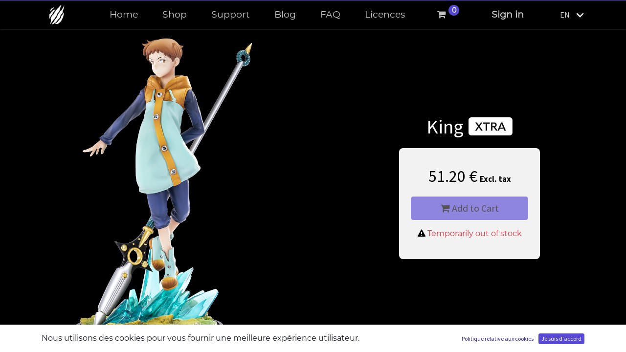

--- FILE ---
content_type: text/html; charset=utf-8
request_url: https://www.tsume-art.com/en/shop/xtsds02-king-1156?category=83
body_size: 9168
content:

<style>
.hqs-gamme{
    width: 60px;
    filter: invert(1) drop-shadow(5px 5px 7px #00000052);
    margin-left: 10px;

    text-shadow: 1px 1px 5px #000000cf;
  }
  #product_details_wrapper #product_details .product-title {
  margin-bottom:0px;
  }
  .product-info-block-description{
  	margin-bottom:60px;
  }
  .limited-edition-logo{
  	filter: invert(1);
  }

  .info-characteristics-details{
  	margin: 0px 15px !important;
  }
</style>
    
    
    

    <!DOCTYPE html>
        
        
            
        
    <html lang="en-US" data-website-id="1" data-oe-company-name="Tsume">
            
        
            
                
            
            
            
            
                
            
        
        
    <head>
                <meta charset="utf-8"/>
                <meta http-equiv="X-UA-Compatible" content="IE=edge,chrome=1"/>
            <meta name="viewport" content="width=device-width, initial-scale=1, user-scalable=no"/>
        <meta name="generator" content="Odoo"/>
        
        
        
            
            
            
        <meta name="description" content="Cette figurine Xtra by Tsume de King, Roi des fées et Grizzly de la Paresse des Sept Péchés Capitaux (Seven Deadly Sins) laisse transparaître la puissance de son pouvoir et de sa détermination. "/>
        <meta name="keywords" content="king, roi des fées, seven deadly seans, xtra, tsume, figurine de collection"/>
            
        
        
            
            
            
            
                
                    
                        <meta property="og:type" content="website"/>
                    
                
                    
                        <meta property="og:title" content="King - Xtra by Tsume"/>
                    
                
                    
                        <meta property="og:site_name" content="Tsume"/>
                    
                
                    
                        <meta property="og:url" content="https://www.tsume-art.com/en/shop/xtsds02-king-1156"/>
                    
                
                    
                        <meta property="og:image" content="https://www.tsume-art.com/web/image/product.template/1156/image_1024?unique=0859184"/>
                    
                
                    
                        <meta property="og:description" content="Cette figurine Xtra by Tsume de King, Roi des fées et Grizzly de la Paresse des Sept Péchés Capitaux (Seven Deadly Sins) laisse transparaître la puissance de son pouvoir et de sa détermination. "/>
                    
                
            
            
            
            
                
                    <meta name="twitter:card" content="summary_large_image"/>
                
                    <meta name="twitter:title" content="King - Xtra by Tsume"/>
                
                    <meta name="twitter:image" content="https://www.tsume-art.com/web/image/product.template/1156/image_1024?unique=0859184"/>
                
                    <meta name="twitter:site" content="@TsumeArt"/>
                
                    <meta name="twitter:description" content="Cette figurine Xtra by Tsume de King, Roi des fées et Grizzly de la Paresse des Sept Péchés Capitaux (Seven Deadly Sins) laisse transparaître la puissance de son pouvoir et de sa détermination. "/>
                
            
        

        
        
            
            
        
        <link rel="canonical" href="https://www.tsume-art.com/en/shop/xtsds02-king-1156"/>
        
        <link rel="preconnect" href="https://fonts.gstatic.com/" crossorigin=""/>
    
        

                <title itemprop="name">King - Xtra by Tsume</title>
                <link type="image/x-icon" rel="shortcut icon" href="https://tsumeart-1d733.kxcdn.com/web/image/website/1/favicon?unique=04bb195"/>
            <link rel="preload" href="https://tsumeart-1d733.kxcdn.com/web/static/lib/fontawesome/fonts/fontawesome-webfont.woff2?v=4.7.0" as="font" crossorigin=""/>
            <link type="text/css" rel="stylesheet" href="https://tsumeart-1d733.kxcdn.com/web/content/507421-4092533/1/web.assets_common.css" data-asset-xmlid="web.assets_common" data-asset-version="4092533"/>
            <link type="text/css" rel="stylesheet" href="https://tsumeart-1d733.kxcdn.com/web/content/507427-4092533/1/web.assets_frontend.css" data-asset-xmlid="web.assets_frontend" data-asset-version="4092533"/>
        
    
        

                <script id="web.layout.odooscript" type="text/javascript">
                    var odoo = {
                        csrf_token: "74281178317ed197eefb688a3aed5d8e8e96b863o1797771931",
                        debug: "",
                    };
                </script>
            <script type="text/javascript">
                odoo.session_info = {"is_admin": false, "is_system": false, "is_website_user": true, "user_id": false, "is_frontend": true, "translationURL": "/website/translations", "cache_hashes": {"translations": "05071fb879321bf01f941f60fab1f126f565cdad"}};
                if (!/(^|;\s)tz=/.test(document.cookie)) {
                    const userTZ = Intl.DateTimeFormat().resolvedOptions().timeZone;
                    document.cookie = `tz=${userTZ}; path=/`;
                }
            </script>
            <script defer="defer" type="text/javascript" src="https://tsumeart-1d733.kxcdn.com/web/content/507428-4092533/1/web.assets_common_minimal_js.js" data-asset-xmlid="web.assets_common_minimal_js" data-asset-version="4092533"></script>
            <script defer="defer" type="text/javascript" src="https://tsumeart-1d733.kxcdn.com/web/content/507429-4092533/1/web.assets_frontend_minimal_js.js" data-asset-xmlid="web.assets_frontend_minimal_js" data-asset-version="4092533"></script>
            
        
    
            <script defer="defer" type="text/javascript" data-src="https://tsumeart-1d733.kxcdn.com/web/content/507430-4092533/1/web.assets_common_lazy.js" data-asset-xmlid="web.assets_common_lazy" data-asset-version="4092533"></script>
            <script defer="defer" type="text/javascript" data-src="https://tsumeart-1d733.kxcdn.com/web/content/507431-4092533/1/web.assets_frontend_lazy.js" data-asset-xmlid="web.assets_frontend_lazy" data-asset-version="4092533"></script>
        
    
        

                
            
        
        <script>
          !function(f,b,e,v,n,t,s)
          {if(f.fbq)return;n=f.fbq=function(){n.callMethod?
          n.callMethod.apply(n,arguments):n.queue.push(arguments)};
          if(!f._fbq)f._fbq=n;n.push=n;n.loaded=!0;n.version='2.0';
          n.queue=[];t=b.createElement(e);t.async=!0;
          t.src=v;s=b.getElementsByTagName(e)[0];
          s.parentNode.insertBefore(t,s)}(window, document,'script',
          'https://connect.facebook.net/en_US/fbevents.js');
          fbq('init', '853296601504632');
          
            fbq('track', 'ViewContent', {
              content_name: 'King',
              content_ids: ['1156'],
              content_type: 'product',
              value: 51.2,
              currency: 'EUR'
            });
          
          
          
          fbq.disablePushState = true;
        </script>
        <noscript><img height="1" width="1" style="display:none" src="https://www.facebook.com/tr?id=853296601504632&amp;ev=PageView&amp;noscript=1" loading="lazy"/></noscript>
        
    
        <!-- Google tag (gtag.js) -->
<script async src="https://www.googletagmanager.com/gtag/js?id=G-ZLCBRE7ZLF"></script>
<script>
  window.dataLayer = window.dataLayer || [];
  function gtag(){dataLayer.push(arguments);}
  gtag('js', new Date());

  gtag('config', 'G-ZLCBRE7ZLF');
  gtag('config', 'AW-16768016000');
</script>

<!-- Google Tag Manager -->

<script>(function(w,d,s,l,i){w[l]=w[l]||[];w[l].push({'gtm.start':

new Date().getTime(),event:'gtm.js'});var f=d.getElementsByTagName(s)[0],

j=d.createElement(s),dl=l!='dataLayer'?'&l='+l:'';j.async=true;j.src=

'https://www.googletagmanager.com/gtm.js?id='+i+dl;f.parentNode.insertBefore(j,f);

})(window,document,'script','dataLayer','GTM-MRJBMPJ7');</script>


<!-- End Google Tag Manager -->
    </head>
            <body class="">
                
        
    
            
            
        <div id="wrapwrap" class="   ">
                <header id="top" data-anchor="true" data-name="Header" class="  o_header_fixed">
                    <nav data-name="Navbar" class="navbar navbar-expand-lg navbar-light o_colored_level o_cc shadow-sm">
            <div id="top_menu_container" class="container justify-content-start justify-content-lg-between">
                
                
    <a href="/en/" class="navbar-brand logo mr-4">
            <span role="img" aria-label="Logo of Tsume Art" title="Tsume Art"><img src="https://tsumeart-1d733.kxcdn.com/web/image/website/1/logo/Tsume%20Art?unique=04bb195" class="img img-fluid" alt="Tsume Art" loading="lazy"/></span>
        </a>
    

                
                
    <button type="button" data-toggle="collapse" data-target="#top_menu_collapse" class="navbar-toggler  mr-5 ml-2 ">
        <span class="navbar-toggler-icon o_not_editable"></span>
    </button>

                
                <div id="top_menu_collapse" class="collapse navbar-collapse order-last order-lg-0">
                    
    <ul id="top_menu" class="nav navbar-nav o_menu_loading mx-auto">
        
                        
    
                        
                            
    
    <li class="nav-item">
        <a role="menuitem" href="/en/" class="nav-link ">
            <span>Home</span>
        </a>
    </li>
    

                        
                            
    
    <li class="nav-item">
        <a role="menuitem" href="/en/shop" class="nav-link ">
            <span>Shop</span>
        </a>
    </li>
    

                        
                            
    
    <li class="nav-item">
        <a role="menuitem" href="/en/helpdesk/" class="nav-link ">
            <span>Support</span>
        </a>
    </li>
    

                        
                            
    
    <li class="nav-item">
        <a role="menuitem" href="/en/blog" class="nav-link ">
            <span>Blog</span>
        </a>
    </li>
    

                        
                            
    
    <li class="nav-item">
        <a role="menuitem" href="/en/faq" class="nav-link ">
            <span>FAQ</span>
        </a>
    </li>
    

                        
                            
    
    <li class="nav-item">
        <a role="menuitem" href="/en/licences" class="nav-link ">
            <span>Licences</span>
        </a>
    </li>
    

                        
            
        
        
        <li class="nav-item mx-lg-3 divider d-none"></li> 
        <li class="o_wsale_my_cart  nav-item mx-lg-3">
            <a href="/en/shop/cart" class="nav-link">
                <i class="fa fa-shopping-cart"></i>
                
                <sup class="my_cart_quantity badge badge-primary" data-order-id="">0</sup>
            </a>
        </li>
    
        
                        
                        
            <li class="nav-item ml-lg-auto o_no_autohide_item">
                <a href="/web/login" class="nav-link font-weight-bold">Sign in</a>
            </li>
        
                        
                        
        
        
            
        
    
    
                    
    </ul>

                </div>
                
                
        
        
    
        
        
    
        
        
    
        <ul class="js_language_selector mb0 list-inline text-center">
                <li class="d-inline-block">
                    <div class="dropdown">
                        <button class="btn btn-sm btn-secondary dropdown-toggle" type="button" data-toggle="dropdown" aria-haspopup="true" aria-expanded="true">
                            <span class="lang_local_code text-uppercase">en</span>
                            <span class="caret ml4"></span>
                        </button>
                        <div class="dropdown-menu dropdown-menu-right" role="menu">
                            
                                <a class="dropdown-item js_change_lang" href="/en/shop/xtsds02-king-1156?category=83" data-url_code="en">
                                    English (US)
                                </a>
                            
                                <a class="dropdown-item js_change_lang" href="/shop/xtsds02-king-1156?category=83" data-url_code="fr">
                                     Français
                                </a>
                            
                        </div>
                    </div>
                </li>
            </ul>
        
    
                
                <div class="oe_structure oe_structure_solo" id="oe_structure_header_default_1">
            <section class="s_text_block" data-snippet="s_text_block" data-name="Text">
                <div class="container">
                    <a href="/en/contactus" class="btn btn-primary ml-4">Contact Us</a>
                </div>
            </section>
        </div>
    </div>
        </nav>
    </header>
                <main>
                    
            
        
        <div itemscope="itemscope" itemtype="http://schema.org/Product" id="wrap" class="js_sale js_sale_product">
            <section id="product_detail" class="oe_website_sale " data-view-track="1">
                
    
    <div id="product_details_wrapper" class="row no-gutters " style="">
        
        <div id="product_image" class="col-md-6 col-sm-12 d-flex">
            <img src="https://tsumeart-1d733.kxcdn.com/web/image/67212" loading="lazy"/>
        </div>
        <div id="product_details" class="col-md-6 col-sm-12 my-auto">
            <div class="product_details_elements">
            
            <div class="product-title">
                <h1 itemprop="name" class="product_name">King</h1>
                <img class="product-category-logo" src="https://tsumeart-1d733.kxcdn.com/web/image/product.public.category/61/image_128?unique=e4829e7" loading="lazy"/>
            </div>
                
    
    
    
    <div class="product_details_cart_box ">
        <span itemprop="url" style="display:none;">/shop/xtsds02-king-1156</span>
        <form action="/en/shop/cart/update" method="POST">
            <input type="hidden" name="csrf_token" value="74281178317ed197eefb688a3aed5d8e8e96b863o1797771931"/>
            <div class="js_product js_main_product">
                
                    <input type="hidden" class="product_id" name="product_id" value="3566"/>
                    <input type="hidden" class="product_template_id" name="product_template_id" value="1156"/>
                    
                        <ul class="d-none js_add_cart_variants" data-attribute_exclusions="{'exclusions: []'}"></ul>
                    
                
                
      <div itemprop="offers" itemscope="itemscope" itemtype="http://schema.org/Offer" class="product_price mt16">
          <h4 class="oe_price_h4 css_editable_mode_hidden">
              <span data-oe-type="monetary" data-oe-expression="combination_info['list_price']" style="text-decoration: line-through; white-space: nowrap;" class="text-danger oe_default_price d-none"><span class="oe_currency_value">51.20</span> €</span>
              <b data-oe-type="monetary" data-oe-expression="combination_info['price']" class="oe_price" style="white-space: nowrap;"><span class="oe_currency_value">51.20</span> €</b>
        <b style="font-size: 0.7em;">
            Excl. tax
        </b>
    
              <span itemprop="price" style="display:none;">51.2</span>
              <span itemprop="priceCurrency" style="display:none;">EUR</span>
          </h4>
          <h4 class="css_non_editable_mode_hidden decimal_precision" data-precision="2">
            <span><span class="oe_currency_value">51.20</span> €</span>
          </h4>
      </div>
    
                
                <p class="css_not_available_msg alert alert-warning">This combination does not exist.</p>

                <a role="button" id="add_to_cart" href="#" class=" btn btn-primary btn-lg mt16 js_check_product a-submit d-block d-sm-inline-block">
            <i class="fa fa-shopping-cart"></i>
            Add to Cart
        </a>
        <script type="text/javascript">
            document.getElementById("add_to_cart").onclick = function(){
                try {
                 fbq('track', 'AddToCart', {
                     content_ids: ['1156'],
                     content_type: 'product',
                     value: 51.2,
                     currency: 'EUR'
                 });
                } catch (error) {
                    console.error(error);
                }
             }
        </script>

        

    
    <div class="availability_messages o_not_editable"></div>
                <div id="product_option_block">
            
        
    
        </div>
            </div>
        </form>
    </div>
    <div>
        <div id="product_attributes_simple">
            
            <p class="text-muted">
                
                
            </p>
        </div>
    </div>

<div>
        <div id="product_attributes_simple">
            
            <p class="text-muted">
                
                
            </p>
        </div>
    </div>


            </div>
        </div>
    </div>

                
    
    
    
    <div class="swiper_block row no-gutters o_not_editable">
    <div class="swiper">
      <div class="swiper-wrapper">
        
            
            <img class="swiper-slide" loading="eager" data-src="https://tsumeart-1d733.kxcdn.com/web/image/product.image/3160/image_1024?unique=82f85cb" data-responsive="/web/image/product.image/3160/image_512?unique=82f85cb" src="https://tsumeart-1d733.kxcdn.com/web/image/product.image/3160/image_1024?unique=82f85cb"/>
        
            
            <img class="swiper-slide" loading="eager" data-src="https://tsumeart-1d733.kxcdn.com/web/image/product.image/3161/image_1024?unique=82f85cb" data-responsive="/web/image/product.image/3161/image_512?unique=82f85cb" src="https://tsumeart-1d733.kxcdn.com/web/image/product.image/3161/image_1024?unique=82f85cb"/>
        
            
            <img class="swiper-slide" loading="eager" data-src="https://tsumeart-1d733.kxcdn.com/web/image/product.image/3162/image_1024?unique=82f85cb" data-responsive="/web/image/product.image/3162/image_512?unique=82f85cb" src="https://tsumeart-1d733.kxcdn.com/web/image/product.image/3162/image_1024?unique=82f85cb"/>
        
            
            <img class="swiper-slide" loading="eager" data-src="https://tsumeart-1d733.kxcdn.com/web/image/product.image/3163/image_1024?unique=82f85cb" data-responsive="/web/image/product.image/3163/image_512?unique=82f85cb" src="https://tsumeart-1d733.kxcdn.com/web/image/product.image/3163/image_1024?unique=82f85cb"/>
        
            
            <img class="swiper-slide" loading="eager" data-src="https://tsumeart-1d733.kxcdn.com/web/image/product.image/3164/image_1024?unique=82f85cb" data-responsive="/web/image/product.image/3164/image_512?unique=82f85cb" src="https://tsumeart-1d733.kxcdn.com/web/image/product.image/3164/image_1024?unique=82f85cb"/>
        
            
            <img class="swiper-slide" loading="eager" data-src="https://tsumeart-1d733.kxcdn.com/web/image/product.image/3165/image_1024?unique=82f85cb" data-responsive="/web/image/product.image/3165/image_512?unique=82f85cb" src="https://tsumeart-1d733.kxcdn.com/web/image/product.image/3165/image_1024?unique=82f85cb"/>
        
            
            <img class="swiper-slide" loading="eager" data-src="https://tsumeart-1d733.kxcdn.com/web/image/product.image/3166/image_1024?unique=82f85cb" data-responsive="/web/image/product.image/3166/image_512?unique=82f85cb" src="https://tsumeart-1d733.kxcdn.com/web/image/product.image/3166/image_1024?unique=82f85cb"/>
        
      </div>
      <div class="swiper-button-next swiper-button">
          <img src="https://tsumeart-1d733.kxcdn.com/tsume_website_design/static/src/img/arrow-left.svg" lazy="0" loading="lazy"/>
      </div>
      <div class="swiper-button-prev swiper-button">
          <img src="https://tsumeart-1d733.kxcdn.com/tsume_website_design/static/src/img/arrow-left.svg" lazy="0" loading="lazy"/>
      </div>
    </div>
    </div>
<section class="text-center text-white  tsume-info-characteristics-wrapper">
	   <div class="tsume-info-characteristics">
		<div class="row no-gutters justify-content-center h4 greyish-white ">
			CHARACTERISTICS
		</div>
		<div class="row no-gutters justify-content-center p-3"><div class="row no-gutters justify-content-center col-12">
        <span class="font-weight-bold">Artistic direction / 2D Concept: </span>
        <span class="greyish-white span-space"> Tsume Team</span>
    </div>
    
<div class="row no-gutters justify-content-center col-12">
        <span class="font-weight-bold">3D:</span>
        <span class="greyish-white span-space"> Tsume Team </span>
    </div>
    </div>

		<div class="row no-gutters info-characteristics-details justify-content-center">
			<div class="col-sm-3 col-6">
				<img src="https://tsumeart-1d733.kxcdn.com/tsume_website/static/src/img/product_characteristics/picto-caracteristique-01.png" class="" loading="lazy"/>
				<div>PVC</div>
			</div>
			
			<div class="col-sm-3 col-6">
				<img src="https://tsumeart-1d733.kxcdn.com/tsume_website/static/src/img/product_characteristics/picto-caracteristique-03.png" class="" loading="lazy"/>
				<div>H: 19,5 cm; L: 18 cm; P: 16 cm</div>
			</div>
			
		</div>
		</div>
	   
	</section>

        
   <section class="row no-gutters justify-content-center product-info-block">
	   <div class="col-xl-6 col-md-8 col-12 product-info-block-description ">
          
            <div class="row no-gutters justify-content-center p-2 text-white product-info-block-description-text">
                <div placeholder="A description that will also appear on website."><div>"I'm the Fairy King. So I want to protect the forest, my people, Diane, everything!"-King</div>
<div><br/></div>
<div>This Xtra by Tsume figure of King, the Fairy King's Forest and Grizzly of Sloth from the Seven Deadly Sins, shows his great power and determination. For good reason, he is ready to annihilate anyone who threatens the forest or the Fairy Clan which he avidly defends.</div>
<div><br/></div>
<div>Under his real name Fairy King Harlequin, the young boy with short brown hair, slightly pink cheeks and big honey-colored eyes is much more threatening than he lets appear. He wears his turquoise and orange sweatshirt with indigo sleeves closed with a row of silver buttons with crosses, as well as matching capri pants and shoes. We can see on his sweatshirt, in the middle of his back, 4 buttons forming a cross, while the bear symbol is placed on the outer part of his left ankle.</div>
<div><br/></div>
<div>As his uncompromising gaze shows, King is formidable when he uses his Sacred Treasure in conjunction with his Disaster power. This Treasure, a long pointed spear in the shape of a black, golden, silver and turquoise cross, is real gem but also a lethal weapon. It is the Spirit Spear Chastiefol, which was made from the Sacred Tree growing in the Fairy King’s Forest, much more resistant than Steel and possessing the mysterious properties of the Sacred Tree. This changing shape weapon, is a powerful spear capable of releasing great destructive energy, a weapon capable of petrifying its opponent by piercing through his body!</div>
<div><br/></div>
<div>Sin of Sloth, we thus see the Grizzly, his feet barely touching the translucent blue crystals of the Capital of the Dead, guiding with his fingers the formidable weapon levitating behind him, about to inflict a terrible sentence on his opponent.</div>
<div><br/></div>
<div>©Nakaba Suzuki, KODANSHA/The Seven Deadly Sins Project,MBS. All Rights Reserved.</div>
<div><br/></div>
<div><br/></div>
<div>* : All our products are collectible statues, not toys, they are for people aged 14 and older. All parts are manufactured in limited edition. The statues offered for sale are those presented on the website of the TSUME LTD. within the limit of available stocks. Descriptions, information and photographs presenting the figures are the most accurate reproduction possible, but are for illustrative purposes and have no contractual value. In an effort to constantly improve the quality of its products, the TSUME LTD. may have to have to change the patterns of its products.</div></div>
            </div>
            <div class="row no-gutters justify-content-center p-2 ">
                
   
   <a role="button" href="#" class=" add_to_cart_product_info justify-content-center btn btn-primary btn-lg mt16">
        <i class="fa fa-shopping-cart"></i>
        Add to Cart
   </a>
</div>
        </div>
        
	</section>

        
    
                
   

            </section>
            
        </div>
        
                </main>
                <footer id="bottom" data-anchor="true" data-name="Footer" class="o_footer o_colored_level o_cc ">
                    <div id="footer" class="oe_structure oe_structure_solo carlos_danger_183 carlos_danger_191 carlos_danger_192 carlos_danger_210 carlos_danger_211 carlos_danger_181 carlos_danger_182 carlos_danger_184 carlos_danger_185 carlos_danger_186 carlos_danger_45 carlos_danger_46 carlos_danger_47 carlos_danger_48 carlos_danger_49 carlos_danger_50 carlos_danger_51 carlos_danger_52 carlos_danger_53 carlos_danger_54 carlos_danger_55 carlos_danger_63 carlos_danger_64 carlos_danger_464 carlos_danger_465 carlos_danger_466 carlos_danger_467 carlos_danger_475 carlos_danger_476 carlos_danger_477 carlos_danger_478 carlos_danger_479 carlos_danger_480 carlos_danger_481 carlos_danger_482 carlos_danger_483 carlos_danger_484 carlos_danger_485 carlos_danger_486 carlos_danger_487 carlos_danger_488 carlos_danger_489 carlos_danger_490 carlos_danger_491 carlos_danger_492 carlos_danger_493 carlos_danger_494 carlos_danger_495 carlos_danger_496 carlos_danger_497 carlos_danger_498 carlos_danger_499 carlos_danger_500 carlos_danger_501 carlos_danger_502 carlos_danger_503 carlos_danger_504 carlos_danger_505 carlos_danger_506 carlos_danger_507 carlos_danger_508 carlos_danger_509 carlos_danger_510 carlos_danger_511 carlos_danger_512">
      <section id="footer_two" class="footer_two o_footer pt16 pb0" style="">
        <div class="pb64 container">
          <div class="row">
            <div class="col-lg-4 col-md-6 o_colored_level">
              <div class="footer mb-5">
                <div class="footer-logo mb-3">
                  <a href="/en/" class="logo navbar-brand" data-original-title="" title="" aria-describedby="tooltip311312"> </a>
                  <br/>
                  <img class="img-fluid o_we_custom_image" src="https://tsumeart-1d733.kxcdn.com/web/image/172319-c06a14fe/logo-griffe-pied.png" alt="" loading="lazy" style="" data-original-title="" title="" aria-describedby="tooltip841260" data-original-id="172318" data-original-src="/web/image/172318-d3f0a5e7/logo-griffe-pied.png" data-mimetype="image/png" data-resize-width="348"/>
                  <br/>
                  <i>Follow us on our social Networks </i>
                </div>
                <p><a href="http://instagram.com/tsumeart" data-original-title="" title="" aria-describedby="tooltip34439">&nbsp;<img class="img-fluid o_we_custom_image" src="https://tsumeart-1d733.kxcdn.com/web/image/63895-d6c581ce/picto%20instagram%20gris%402x.png" alt="" data-original-id="63895" data-original-src="/web/image/63895-d6c581ce/picto%20instagram%20gris%402x.png" data-mimetype="image/png" data-original-title="" title="" aria-describedby="tooltip562035" loading="lazy" style=""/></a>&nbsp;<a href="https://www.facebook.com/tsumeart">&nbsp;<img class="img-fluid o_we_custom_image" src="https://tsumeart-1d733.kxcdn.com/web/image/63896-775b210c/picto%20facebook%20gris%402x.png" alt="" data-original-id="63896" data-original-src="/web/image/63896-775b210c/picto%20facebook%20gris%402x.png" data-mimetype="image/png" data-original-title="" title="" aria-describedby="tooltip686539" loading="lazy" style=""/></a>&nbsp;<a href="https://twitter.com/TsumeArt">&nbsp;<img class="img-fluid o_we_custom_image" src="https://tsumeart-1d733.kxcdn.com/web/image/167972-a1476088/picto%20x.png" alt="" data-original-title="" title="" aria-describedby="tooltip685684" loading="lazy" style="" data-original-id="167970" data-original-src="/web/image/167970-95fbc263/picto%20x.png" data-mimetype="image/png" data-resize-width="46"/></a>&nbsp;<a href="https://www.youtube.com/tsumeart?sub_confirmation=1">&nbsp;<img class="img-fluid o_we_custom_image" src="https://tsumeart-1d733.kxcdn.com/web/image/63898-0169528f/picto%20youtube%20gris%402x.png" alt="" data-original-id="63898" data-original-src="/web/image/63898-0169528f/picto%20youtube%20gris%402x.png" data-mimetype="image/png" data-original-title="" title="" aria-describedby="tooltip368986" loading="lazy" style=""/></a>&nbsp;&nbsp;<a href="https://www.tiktok.com/@tsumeart" data-original-title="" title="" aria-describedby="tooltip283991"><img class="img-fluid o_we_custom_image" src="https://tsumeart-1d733.kxcdn.com/web/image/63899-adcfb4b6/picto%20tiktok%20%402x.png" alt="" data-original-id="63899" data-original-src="/web/image/63899-adcfb4b6/picto%20tiktok%20%402x.png" data-mimetype="image/png" data-original-title="" title="" aria-describedby="tooltip406729" loading="lazy" style=""/></a>&nbsp;&nbsp;<a href="https://discord.gg/tS6yxvZ2SM"><img class="img-fluid o_we_custom_image" src="https://tsumeart-1d733.kxcdn.com/web/image/167971-6198ec6c/picto%20discord.png" alt="" data-original-id="167971" data-original-src="/web/image/167971-6198ec6c/picto%20discord.png" data-mimetype="image/png" data-original-title="" title="" aria-describedby="tooltip620740" loading="lazy" style=""/></a><br/></p>
              </div>
              <div class="footer-media mb-3"></div>
            </div>
            <div class="col-md-6 o_colored_level pb0 col-lg-4">
              <div class="footer-content footer-nav mb-5">
                <h3 class="title mb-4">Quick links</h3>
                <ul>
                  <li class="mb8">
                    <a href="/en/" data-original-title="" title="" aria-describedby="tooltip159884">Home</a>
                  </li>
                  <li class="mb8">
                    <a href="/en/about-us" data-original-title="" title="" aria-describedby="tooltip762492">About us</a>
                  </li>
                  <li class="mb8">
                    <lt-highlighter style="display: none;" data-lt-linked="1">
                      <lt-div spellcheck="false" class="lt-highlighter__wrapper" style="width: 350px !important; height: 26px !important; transform: none !important; transform-origin: 175px 13px !important; zoom: 1 !important;">
                        <lt-div class="lt-highlighter__scroll-element" style="top: 0px !important; left: 0px !important; width: 350px !important; height: 26px !important;"></lt-div>
                      </lt-div>
                    </lt-highlighter>
                    <a href="/en/blog" data-lt-tmp-id="lt-170938" spellcheck="false" data-gramm="false" data-original-title="" title="" aria-describedby="tooltip613234">Blog</a>
                  </li>
                  <li class="mb8">
                    <a href="/en/shop"></a>
                  </li>
                  <li class="mb8">
                    <lt-highlighter style="display: none;" data-lt-linked="1">
                      <lt-div spellcheck="false" class="lt-highlighter__wrapper" style="width: 350px !important; height: 26px !important; transform: none !important; transform-origin: 175px 13px !important; zoom: 1 !important;">
                        <lt-div class="lt-highlighter__scroll-element" style="top: 0px !important; left: 0px !important; width: 350px !important; height: 26px !important;"></lt-div>
                      </lt-div>
                    </lt-highlighter>
                    <a href="/en/contactus" data-original-title="" title="" aria-describedby="tooltip296567" data-lt-tmp-id="lt-735595" spellcheck="false" data-gramm="false">Contact (Pro only)</a>
                  </li>
                  <li class="mb8">
                    <a href="/en/cgv" data-original-title="" title="" aria-describedby="tooltip296567" data-lt-tmp-id="lt-735595" spellcheck="false" data-gramm="false" target="_blank">Terms &amp; conditions of sales</a>
                  </li>
                  <li class="mb8">
                    <lt-highlighter style="display: none;" data-lt-linked="1">
                      <lt-div spellcheck="false" class="lt-highlighter__wrapper" style="width: 350px !important; height: 26px !important; transform: none !important; transform-origin: 175px 13px !important; zoom: 1 !important;">
                        <lt-div class="lt-highlighter__scroll-element" style="top: 0px !important; left: 0px !important; width: 350px !important; height: 26px !important;"></lt-div>
                      </lt-div>
                    </lt-highlighter>
                    <a href="/en/faq" target="_blank" data-lt-tmp-id="lt-460731" spellcheck="false" data-gramm="false" data-original-title="" title="">FAQ</a>
                  </li>
                  <li class="mb8">
                    <lt-highlighter style="display: none;" data-lt-linked="1">
                      <lt-div spellcheck="false" class="lt-highlighter__wrapper" style="width: 350px !important; height: 26px !important; transform: none !important; transform-origin: 175px 13px !important; zoom: 1 !important;">
                        <lt-div class="lt-highlighter__scroll-element" style="top: 0px !important; left: 0px !important; width: 350px !important; height: 26px !important;"></lt-div>
                      </lt-div>
                    </lt-highlighter>
                    <a href="/en/faq/opportunities/jobs" target="_blank" data-lt-tmp-id="lt-461934" spellcheck="false" data-gramm="false" data-original-title="" title="" aria-describedby="tooltip810447">Jobs</a>
                  </li>
                </ul>
                <p>
                  <a href="/en/cgv" style="background-color: rgb(30, 33, 36); color: rgb(239, 239, 239) !important; padding: 0px !important;"></a>
                </p>
                <p>
                  <font color="#efefef">
                    <span style="background-color: rgb(30, 33, 36);">
                      <a href="/en/faq"></a>
                    </span>
                  </font>
                </p>
              </div>
            </div>
            <div class="col-md-6 o_colored_level pb0 col-lg-3">
              <div class="footer-content footer-nav mb-5">
                <h3 class="mb-4 title">Showroom Tsume</h3>
                <ul>
                  <li class="mb8">
                    <a href="/en/paris-store" data-original-title="" title="" aria-describedby="tooltip567497">Paris</a>
                  </li>
                  <li class="mb8">
                    <h3 class="mb-4 title">Payment options</h3>
                  </li>
                  <li class="mb8"><img class="img-fluid o_we_custom_image" src="https://tsumeart-1d733.kxcdn.com/web/image/503309-0f07e778/footer-pay.png" alt="" loading="lazy" style="" data-original-title="" title="" aria-describedby="tooltip959949" data-original-id="503308" data-original-src="/web/image/503308-77881054/footer-pay.png" data-mimetype="image/png" data-resize-width="671"/>&nbsp;
                  </li>
                </ul>
              </div>
            </div>
          </div>
        </div>
        <div class="copyright text-default py-4">
          <div class="container">
            <div class="row">
              <div class="col-md-6 o_colored_level"><span class="text-white"> © 2022    <span>Tsume</span></span> Tous les droits réservés </div>
              <div class="col-md-6 o_colored_level">
                <ul class="float-right ">
                  <li class="float-left mr-1 ">
                    <a href="/en/cookie-policy" class="text-white" data-original-title="" title="" aria-describedby="tooltip844372" target="_blank">Confidentialité &amp; Politique </a>
                  </li>
                  <li class="float-left ">
                    <a href="#" class="text-white">        </a>
                  </li>
                </ul>
              </div>
            </div>
          </div>
        </div>
      </section>
    </div>
    <script type="text/javascript">
// Check if this is Brave mobile (simplified detection)
var isBraveMobile = /Brave/i.test(navigator.userAgent) && /Mobile|Android|iPhone|iPad/i.test(navigator.userAgent);
if (!isBraveMobile) {
    try {
        // Only load LinkedIn tracking on non-Brave mobile browsers
        _linkedin_partner_id = "6844634";
        window._linkedin_data_partner_ids = window._linkedin_data_partner_ids || [];
        window._linkedin_data_partner_ids.push(_linkedin_partner_id);
        (function(l) {
            if (!l){
                window.lintrk = function(a,b){window.lintrk.q.push([a,b])};
                window.lintrk.q=[]
            }
            var s = document.getElementsByTagName("script")[0];
            var b = document.createElement("script");
            b.type = "text/javascript";
            b.async = true;
            b.src = "https://snap.licdn.com/li.lms-analytics/insight.min.js"; // Use stable version
            b.onerror = function() {
                console.warn('LinkedIn tracking failed to load');
            };
            s.parentNode.insertBefore(b, s);
        })(window.lintrk);
    } catch(e) {
        console.warn('LinkedIn tracking initialization failed:', e);
    }
}
</script>
    <noscript>


</noscript>
  
    
                </footer>
    <div id="website_cookies_bar" class="s_popup o_snippet_invisible o_no_save" data-name="Cookies Bar" data-vcss="001" data-invisible="1">
      <div class="modal s_popup_bottom s_popup_no_backdrop o_cookies_discrete modal_shown" data-show-after="500" data-display="afterDelay" data-consents-duration="999" data-focus="false" data-backdrop="false" data-keyboard="false" tabindex="-1" role="dialog" style="display: none;" aria-hidden="true">
        <div class="modal-dialog d-flex s_popup_size_full">
          <div class="modal-content oe_structure">
            <section class="o_colored_level o_cc o_cc1">
              <div class="container">
                <div class="row">
                  <div class="col-lg-8 pt16 o_colored_level">
                    <p>Nous utilisons des cookies pour vous fournir une meilleure expérience utilisateur.</p>
                  </div>
                  <div class="col-lg-4 pt16 text-right o_colored_level">
                    <a href="/en/cookie-policy" class="o_cookies_bar_text_policy btn btn-link btn-sm">Politique relative aux cookies</a>
                    <a href="#" role="button" class="js_close_popup o_cookies_bar_text_button btn btn-primary btn-sm">Je suis d'accord</a>
                  </div>
                </div>
              </div>
            </section>
          </div>
        </div>
      </div>
    </div>
  
            </div>
                
                    <script>
                        
            
                window.addEventListener('load', function () {
                    

                    odoo.define('im_livechat.livesupport', function (require) {
            
                    });
                });
            
        
                    </script>
                
            
        
    
        
        <!-- Google Tag Manager (noscript) -->

<noscript><iframe src=https://www.googletagmanager.com/ns.html?id=GTM-MRJBMPJ7

height="0" width="0" style="display:none;visibility:hidden"></iframe></noscript>

<!-- End Google Tag Manager (noscript) -->
    </body>
        </html>
    

    <style>


    </style>


    

--- FILE ---
content_type: application/xml
request_url: https://www.tsume-art.com/tsume_website_design/static/src/xml/website_sale_stock_product_availability.xml
body_size: 418
content:
<?xml version="1.0" encoding="UTF-8"?>

<templates>

    <t t-name="tsume_website.product_availability">
        <t t-if="product_type == 'product' and _.contains(['always', 'threshold'], inventory_availability)">
            <t t-if="virtual_available gt 0">
<!--                <div t-if="inventory_availability == 'always'" t-attf-class="availability_message_#{product_template} text-success mt16">-->
<!--                    <t t-esc="virtual_available_formatted" /> <t t-esc="uom_name" /> available-->
<!--                </div>-->
                <t t-if="inventory_availability == 'threshold'">
                    <div t-if="virtual_available lte available_threshold" t-attf-class="availability_message_#{product_template} text-danger mt16">
<!--                        <i class="fa fa-exclamation-triangle" title="Warning" role="img" aria-label="Warning"/>-->
<!--                        <t t-esc="virtual_available_formatted" /> <t t-esc="uom_name" /> available-->
                        <i class="fa fa-exclamation-triangle" role="img" aria-label="Warning" title="Warning"/>
                        Temporarily unavailable
                    </div>
<!--                    <div t-if="virtual_available gt available_threshold" t-attf-class="availability_message_#{product_template} text-success mt16">In stock</div>-->
                </t>
            </t>
<!--            <div t-if="cart_qty" t-attf-class="availability_message_#{product_template} text-warning mt8">-->
<!--                You already added <t t-if="!virtual_available">all</t> <t t-esc="cart_qty" /> <t t-esc="uom_name" /> in your cart.-->
<!--            </div>-->
            <div t-if="!cart_qty and virtual_available lte 0" t-attf-class="availability_message_#{product_template} text-danger mt16">
                <i class="fa fa-exclamation-triangle" role="img" aria-label="Warning" title="Warning"/>
                Temporarily out of stock
            </div>
            <div t-else="alternative_message" t-attf-class="availability_message_#{product_template} text-danger mt16">
                <t t-esc="alternative_message" />
            </div>
        </t>
        <div t-if="product_type == 'product' and inventory_availability == 'custom'" t-attf-class="availability_message_#{product_template} text-success mt16">
            <t t-esc="custom_message" />
        </div>
    </t>

</templates>


--- FILE ---
content_type: image/svg+xml
request_url: https://tsumeart-1d733.kxcdn.com/tsume_website_design/static/src/img/arrow-left.svg
body_size: 180
content:
<?xml version="1.0" standalone="no"?>
<!DOCTYPE svg PUBLIC "-//W3C//DTD SVG 20010904//EN"
 "http://www.w3.org/TR/2001/REC-SVG-20010904/DTD/svg10.dtd">
<svg version="1.0" xmlns="http://www.w3.org/2000/svg"
 width="256.000000pt" height="256.000000pt" viewBox="0 0 256.000000 256.000000"
 preserveAspectRatio="xMidYMid meet">

<g transform="translate(0.000000,256.000000) scale(0.100000,-0.100000)"
fill="#000000" stroke="none">
<path d="M1365 1790 c-11 -4 -143 -131 -292 -282 -251 -251 -273 -277 -273
-308 0 -32 22 -57 278 -312 310 -311 316 -315 373 -259 55 56 49 66 -219 334
l-237 237 237 238 c266 266 274 277 220 332 -31 31 -51 35 -87 20z"/>
</g>
</svg>


--- FILE ---
content_type: application/xml
request_url: https://www.tsume-art.com/payment_revolut/static/src/xml/payment.xml
body_size: -9
content:
<?xml version="1.0" encoding="UTF-8"?>

<templates>


    <div t-name='paymentRevolutForm'>
        <div>
            <div id="card-field"></div>
            <button id="button-submit">Submit</button>
            <div id="payment-request"></div>
        </div>
    </div>


</templates>
